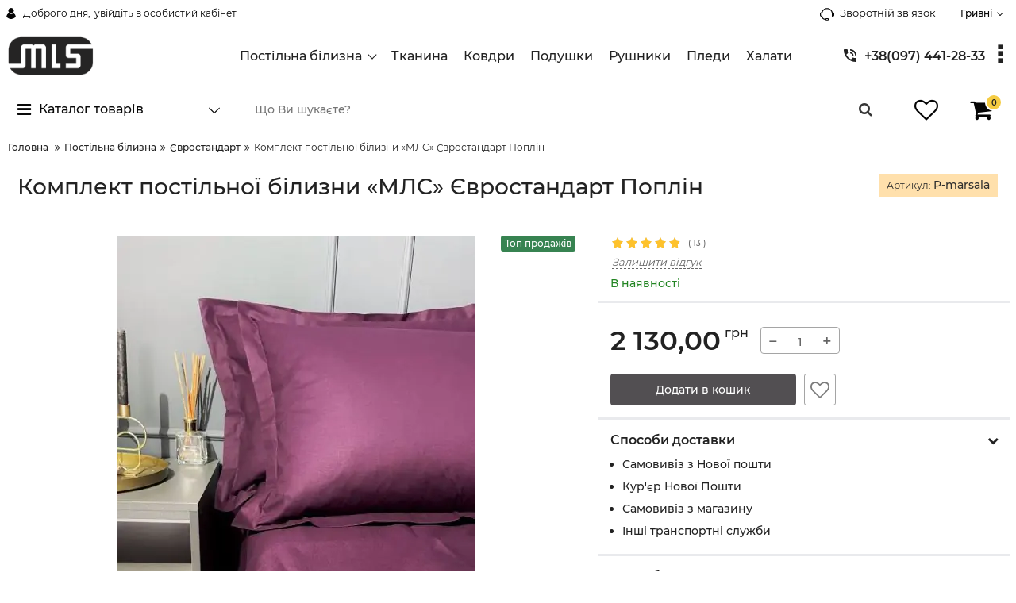

--- FILE ---
content_type: text/javascript; charset=utf-8
request_url: https://mls-dream.com/common_js/b7aa412de5178a5e0a702dd597664ec1.js
body_size: 907
content:
const okay={};okay.router={};okay.router.OkayCMS_NovaposhtaCost_find_city='https://mls-dream.com/ajax/np/find_city';okay.router.OkayCMS_NovaposhtaCost_find_city_for_door='https://mls-dream.com/ajax/np/find_city_for_door';okay.router.OkayCMS_NovaposhtaCost_find_street='https://mls-dream.com/ajax/np/find_street';okay.router.OkayCMS_NovaposhtaCost_get_cities='https://mls-dream.com/ajax/np/get_cities';okay.router.OkayCMS_NovaposhtaCost_get_warehouses='https://mls-dream.com/ajax/np/get_warehouses';okay.router.OkayCMS_NovaposhtaCost_calc='https://mls-dream.com/ajax/np/calc';okay.router.cart_ajax='https://mls-dream.com/ajax/cart_ajax.php';okay.router.ajax_subscribe='https://mls-dream.com/ajax/subscribe';okay.router.wishlist_ajax='https://mls-dream.com/ajax/wishlist.php';okay.router.comparison_ajax='https://mls-dream.com/ajax/comparison.php';okay.router.ajax_search='https://mls-dream.com/ajax/search_products';okay.change_payment_method=function(){let delivery_input=$('input[name="delivery_id"]:checked');let current_payment_id=$('input[name="payment_method_id"]:checked').val();let delivery_id=delivery_input.val();let payments_ids=new Array();if(String(delivery_input.data('payment_method_ids')).length>0){payments_ids=String(delivery_input.data('payment_method_ids')).split(',')}
$(".fn_payment_method__item").hide().find('input[name="payment_method_id"]').prop('disabled',!0);$(".fn_payment_method__item").find('input[name="payment_method_id"]').not('[value="'+current_payment_id+'"]').prop('checked',!1);if(payments_ids.length>0){payments_ids.forEach(function(payment_id,i,arr){let payment_block=$(".fn_payment_method__item_"+payment_id);let payment_input=payment_block.find('input[name="payment_method_id"]');let currency_id=payment_input.data('currency_id');payment_block.show();payment_block.find('.fn_payment_price').text(okay.convert(delivery_input.data('total_price'),currency_id));payment_input.prop('disabled',!1)});$('.fn_payments_block').show();if($('input[name="payment_method_id"][value="'+current_payment_id+'"]').is(':disabled')){$(".fn_payment_method__item:visible").first().find('input[name="payment_method_id"]').prop('checked',!0).trigger('click')}}else{$('.fn_payments_block').hide()}
okay.update_cart_total_price();$('input[name="delivery_id"]').parent().removeClass('active');$('#deliveries_'+delivery_id).parent().addClass('active')};okay.update_cart_total_price=function(){let delivery_input=$('input[name="delivery_id"]:checked');$('#fn_cart_total_price').text(okay.convert(delivery_input.data('total_price')));$('#fn_total_purchases_price').text(okay.convert($('.fn_purchases_wrap').data('total_purchases_price'),null,!0,!0));if(delivery_input.data('is_free_delivery')){$('#fn_total_free_delivery').show();$('#fn_total_delivery_price').hide()}else{$('#fn_total_free_delivery').hide();$('#fn_total_delivery_price').text(okay.convert(delivery_input.data('delivery_price'),null,!0,!0)).show()}
if(delivery_input.data('separate_payment')==!0&&delivery_input.data('is_free_delivery')==!1){$('#fn_total_separate_delivery').show()}else{$('#fn_total_separate_delivery').hide()}};okay.convert=function(price,currencyId=null,format=!0,withCurrency=!1){if(currencyId===null){currencyId=4}
let currencies=Object.create(null);currencies[4]={'rate_from':'1.00','rate_to':'1.00','cents':'2','sign':'грн',};currencies[1]={'rate_from':'1.00','rate_to':'43.20','cents':'2','sign':'$',};let currency=currencies[currencyId];if(typeof currency=="undefined"){console.error('currency ID='+currencyId+' is not defined');return'currency error'}
let decimal=currency.cents;let dec_point=',';let separator=' ';let res=parseFloat(price*currency.rate_from/currency.rate_to);if(format===!0){res=Number(res).toFixed(decimal).toString().split('.');let b=res[0].replace(/(\d{1,3}(?=(\d{3})+(?:\.\d|\b)))/g,"\$1"+separator);res=(res[1]?b+dec_point+res[1]:b);if(withCurrency===!0){res+=' '+currency.sign}}else{res=Number(res).toFixed(decimal)}
return res}